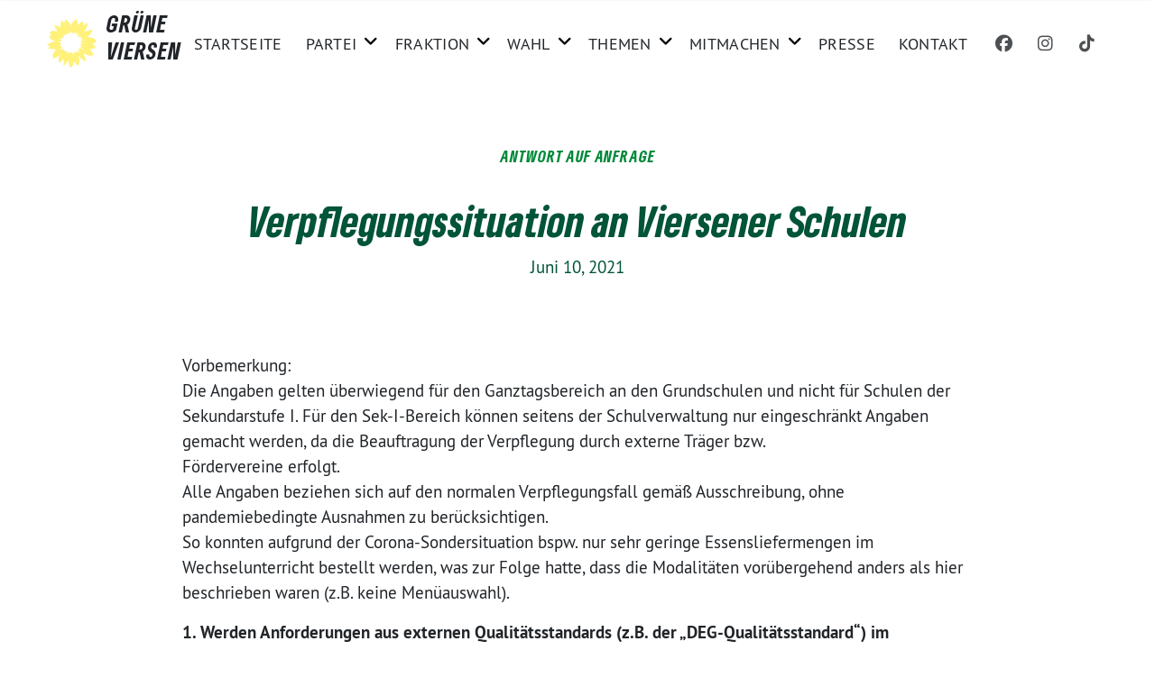

--- FILE ---
content_type: text/html; charset=UTF-8
request_url: https://www.gruene-viersen.de/antworten-auf-unsere-anfrage-vom-26-05-2021-zur-verpflegungssituation-an-viersener-schulen/
body_size: 13801
content:
<!doctype html>
<html lang="de" class="theme--default">

<head>
	<meta charset="UTF-8">
	<meta name="viewport" content="width=device-width, initial-scale=1">
	<link rel="profile" href="https://gmpg.org/xfn/11">
	<link rel="icon" href="https://www.gruene-viersen.de/wp-content/themes/sunflower/assets/img/sunflower.svg" type="image/svg+xml" sizes="any">
	<link rel="icon" href="https://www.gruene-viersen.de/wp-content/themes/sunflower/assets/img/favicon-48x48.png" type="image/png" sizes="48x48">
	<!-- Facebook Meta Tags -->
<meta property="og:url" content="https://www.gruene-viersen.de/antworten-auf-unsere-anfrage-vom-26-05-2021-zur-verpflegungssituation-an-viersener-schulen/">
<meta property="og:type" content="website">
<meta property="og:title" content="Verpflegungssituation an Viersener Schulen">
<meta property="og:description" content="Vorbemerkung: Die Angaben gelten überwiegend für den Ganztagsbereich an den Grundschulen und nicht für Schulen der Sekundarstufe I. Für den Sek-I-Bereich können seitens der Schulverwaltung nur eingeschränkt Angaben gemacht werden,…">
<meta property="og:image" content="https://www.gruene-viersen.de/wp-content/themes/sunflower/assets/img/sunflower.svg">

<!-- Twitter Meta Tags -->
<meta name="twitter:card" content="summary_large_image">
<meta property="twitter:domain" content="https://www.gruene-viersen.de">
<meta property="twitter:url" content="https://www.gruene-viersen.de/antworten-auf-unsere-anfrage-vom-26-05-2021-zur-verpflegungssituation-an-viersener-schulen/">
<meta name="twitter:title" content="Verpflegungssituation an Viersener Schulen">
<meta name="twitter:description" content="Vorbemerkung: Die Angaben gelten überwiegend für den Ganztagsbereich an den Grundschulen und nicht für Schulen der Sekundarstufe I. Für den Sek-I-Bereich können seitens der Schulverwaltung nur eingeschränkt Angaben gemacht werden,…">
<meta name="twitter:image" content="https://www.gruene-viersen.de/wp-content/themes/sunflower/assets/img/sunflower.svg">
	<title>Verpflegungssituation an Viersener Schulen &#8211; Grüne Viersen</title>
<meta name='robots' content='max-image-preview:large' />
	<style>img:is([sizes="auto" i], [sizes^="auto," i]) { contain-intrinsic-size: 3000px 1500px }</style>
	<link rel='dns-prefetch' href='//www.gruene-viersen.de' />
<link rel="alternate" type="application/rss+xml" title="Grüne Viersen &raquo; Feed" href="https://www.gruene-viersen.de/feed/" />
<link rel="alternate" type="application/rss+xml" title="Grüne Viersen &raquo; Kommentar-Feed" href="https://www.gruene-viersen.de/comments/feed/" />
<script>
window._wpemojiSettings = {"baseUrl":"https:\/\/s.w.org\/images\/core\/emoji\/15.1.0\/72x72\/","ext":".png","svgUrl":"https:\/\/s.w.org\/images\/core\/emoji\/15.1.0\/svg\/","svgExt":".svg","source":{"concatemoji":"https:\/\/www.gruene-viersen.de\/wp-includes\/js\/wp-emoji-release.min.js?ver=6.8"}};
/*! This file is auto-generated */
!function(i,n){var o,s,e;function c(e){try{var t={supportTests:e,timestamp:(new Date).valueOf()};sessionStorage.setItem(o,JSON.stringify(t))}catch(e){}}function p(e,t,n){e.clearRect(0,0,e.canvas.width,e.canvas.height),e.fillText(t,0,0);var t=new Uint32Array(e.getImageData(0,0,e.canvas.width,e.canvas.height).data),r=(e.clearRect(0,0,e.canvas.width,e.canvas.height),e.fillText(n,0,0),new Uint32Array(e.getImageData(0,0,e.canvas.width,e.canvas.height).data));return t.every(function(e,t){return e===r[t]})}function u(e,t,n){switch(t){case"flag":return n(e,"\ud83c\udff3\ufe0f\u200d\u26a7\ufe0f","\ud83c\udff3\ufe0f\u200b\u26a7\ufe0f")?!1:!n(e,"\ud83c\uddfa\ud83c\uddf3","\ud83c\uddfa\u200b\ud83c\uddf3")&&!n(e,"\ud83c\udff4\udb40\udc67\udb40\udc62\udb40\udc65\udb40\udc6e\udb40\udc67\udb40\udc7f","\ud83c\udff4\u200b\udb40\udc67\u200b\udb40\udc62\u200b\udb40\udc65\u200b\udb40\udc6e\u200b\udb40\udc67\u200b\udb40\udc7f");case"emoji":return!n(e,"\ud83d\udc26\u200d\ud83d\udd25","\ud83d\udc26\u200b\ud83d\udd25")}return!1}function f(e,t,n){var r="undefined"!=typeof WorkerGlobalScope&&self instanceof WorkerGlobalScope?new OffscreenCanvas(300,150):i.createElement("canvas"),a=r.getContext("2d",{willReadFrequently:!0}),o=(a.textBaseline="top",a.font="600 32px Arial",{});return e.forEach(function(e){o[e]=t(a,e,n)}),o}function t(e){var t=i.createElement("script");t.src=e,t.defer=!0,i.head.appendChild(t)}"undefined"!=typeof Promise&&(o="wpEmojiSettingsSupports",s=["flag","emoji"],n.supports={everything:!0,everythingExceptFlag:!0},e=new Promise(function(e){i.addEventListener("DOMContentLoaded",e,{once:!0})}),new Promise(function(t){var n=function(){try{var e=JSON.parse(sessionStorage.getItem(o));if("object"==typeof e&&"number"==typeof e.timestamp&&(new Date).valueOf()<e.timestamp+604800&&"object"==typeof e.supportTests)return e.supportTests}catch(e){}return null}();if(!n){if("undefined"!=typeof Worker&&"undefined"!=typeof OffscreenCanvas&&"undefined"!=typeof URL&&URL.createObjectURL&&"undefined"!=typeof Blob)try{var e="postMessage("+f.toString()+"("+[JSON.stringify(s),u.toString(),p.toString()].join(",")+"));",r=new Blob([e],{type:"text/javascript"}),a=new Worker(URL.createObjectURL(r),{name:"wpTestEmojiSupports"});return void(a.onmessage=function(e){c(n=e.data),a.terminate(),t(n)})}catch(e){}c(n=f(s,u,p))}t(n)}).then(function(e){for(var t in e)n.supports[t]=e[t],n.supports.everything=n.supports.everything&&n.supports[t],"flag"!==t&&(n.supports.everythingExceptFlag=n.supports.everythingExceptFlag&&n.supports[t]);n.supports.everythingExceptFlag=n.supports.everythingExceptFlag&&!n.supports.flag,n.DOMReady=!1,n.readyCallback=function(){n.DOMReady=!0}}).then(function(){return e}).then(function(){var e;n.supports.everything||(n.readyCallback(),(e=n.source||{}).concatemoji?t(e.concatemoji):e.wpemoji&&e.twemoji&&(t(e.twemoji),t(e.wpemoji)))}))}((window,document),window._wpemojiSettings);
</script>
<style id='wp-emoji-styles-inline-css'>

	img.wp-smiley, img.emoji {
		display: inline !important;
		border: none !important;
		box-shadow: none !important;
		height: 1em !important;
		width: 1em !important;
		margin: 0 0.07em !important;
		vertical-align: -0.1em !important;
		background: none !important;
		padding: 0 !important;
	}
</style>
<link rel='stylesheet' id='wp-block-library-css' href='https://www.gruene-viersen.de/wp-includes/css/dist/block-library/style.min.css?ver=6.8' media='all' />
<style id='classic-theme-styles-inline-css'>
/*! This file is auto-generated */
.wp-block-button__link{color:#fff;background-color:#32373c;border-radius:9999px;box-shadow:none;text-decoration:none;padding:calc(.667em + 2px) calc(1.333em + 2px);font-size:1.125em}.wp-block-file__button{background:#32373c;color:#fff;text-decoration:none}
</style>
<style id='global-styles-inline-css'>
:root{--wp--preset--aspect-ratio--square: 1;--wp--preset--aspect-ratio--4-3: 4/3;--wp--preset--aspect-ratio--3-4: 3/4;--wp--preset--aspect-ratio--3-2: 3/2;--wp--preset--aspect-ratio--2-3: 2/3;--wp--preset--aspect-ratio--16-9: 16/9;--wp--preset--aspect-ratio--9-16: 9/16;--wp--preset--color--black: #201D1B;--wp--preset--color--cyan-bluish-gray: #abb8c3;--wp--preset--color--white: #ffffff;--wp--preset--color--pale-pink: #f78da7;--wp--preset--color--vivid-red: #cf2e2e;--wp--preset--color--luminous-vivid-orange: #ff6900;--wp--preset--color--luminous-vivid-amber: #fcb900;--wp--preset--color--light-green-cyan: #7bdcb5;--wp--preset--color--vivid-green-cyan: #00d084;--wp--preset--color--pale-cyan-blue: #8ed1fc;--wp--preset--color--vivid-cyan-blue: #0693e3;--wp--preset--color--vivid-purple: #9b51e0;--wp--preset--color--himmel: #0BA1DD;--wp--preset--color--tanne: #005437;--wp--preset--color--klee: #008939;--wp--preset--color--klee-700: #006E2E;--wp--preset--color--grashalm: #8ABD24;--wp--preset--color--sonne: #FFF17A;--wp--preset--color--sand: #F5F1E9;--wp--preset--color--gray: #EFF2ED;--wp--preset--gradient--vivid-cyan-blue-to-vivid-purple: linear-gradient(135deg,rgba(6,147,227,1) 0%,rgb(155,81,224) 100%);--wp--preset--gradient--light-green-cyan-to-vivid-green-cyan: linear-gradient(135deg,rgb(122,220,180) 0%,rgb(0,208,130) 100%);--wp--preset--gradient--luminous-vivid-amber-to-luminous-vivid-orange: linear-gradient(135deg,rgba(252,185,0,1) 0%,rgba(255,105,0,1) 100%);--wp--preset--gradient--luminous-vivid-orange-to-vivid-red: linear-gradient(135deg,rgba(255,105,0,1) 0%,rgb(207,46,46) 100%);--wp--preset--gradient--very-light-gray-to-cyan-bluish-gray: linear-gradient(135deg,rgb(238,238,238) 0%,rgb(169,184,195) 100%);--wp--preset--gradient--cool-to-warm-spectrum: linear-gradient(135deg,rgb(74,234,220) 0%,rgb(151,120,209) 20%,rgb(207,42,186) 40%,rgb(238,44,130) 60%,rgb(251,105,98) 80%,rgb(254,248,76) 100%);--wp--preset--gradient--blush-light-purple: linear-gradient(135deg,rgb(255,206,236) 0%,rgb(152,150,240) 100%);--wp--preset--gradient--blush-bordeaux: linear-gradient(135deg,rgb(254,205,165) 0%,rgb(254,45,45) 50%,rgb(107,0,62) 100%);--wp--preset--gradient--luminous-dusk: linear-gradient(135deg,rgb(255,203,112) 0%,rgb(199,81,192) 50%,rgb(65,88,208) 100%);--wp--preset--gradient--pale-ocean: linear-gradient(135deg,rgb(255,245,203) 0%,rgb(182,227,212) 50%,rgb(51,167,181) 100%);--wp--preset--gradient--electric-grass: linear-gradient(135deg,rgb(202,248,128) 0%,rgb(113,206,126) 100%);--wp--preset--gradient--midnight: linear-gradient(135deg,rgb(2,3,129) 0%,rgb(40,116,252) 100%);--wp--preset--font-size--small: 13px;--wp--preset--font-size--medium: 20px;--wp--preset--font-size--large: 36px;--wp--preset--font-size--x-large: 42px;--wp--preset--spacing--20: 0.44rem;--wp--preset--spacing--30: 0.67rem;--wp--preset--spacing--40: 1rem;--wp--preset--spacing--50: 1.5rem;--wp--preset--spacing--60: 2.25rem;--wp--preset--spacing--70: 3.38rem;--wp--preset--spacing--80: 5.06rem;--wp--preset--shadow--natural: 6px 6px 9px rgba(0, 0, 0, 0.2);--wp--preset--shadow--deep: 12px 12px 50px rgba(0, 0, 0, 0.4);--wp--preset--shadow--sharp: 6px 6px 0px rgba(0, 0, 0, 0.2);--wp--preset--shadow--outlined: 6px 6px 0px -3px rgba(255, 255, 255, 1), 6px 6px rgba(0, 0, 0, 1);--wp--preset--shadow--crisp: 6px 6px 0px rgba(0, 0, 0, 1);}:where(.is-layout-flex){gap: 0.5em;}:where(.is-layout-grid){gap: 0.5em;}body .is-layout-flex{display: flex;}.is-layout-flex{flex-wrap: wrap;align-items: center;}.is-layout-flex > :is(*, div){margin: 0;}body .is-layout-grid{display: grid;}.is-layout-grid > :is(*, div){margin: 0;}:where(.wp-block-columns.is-layout-flex){gap: 2em;}:where(.wp-block-columns.is-layout-grid){gap: 2em;}:where(.wp-block-post-template.is-layout-flex){gap: 1.25em;}:where(.wp-block-post-template.is-layout-grid){gap: 1.25em;}.has-black-color{color: var(--wp--preset--color--black) !important;}.has-cyan-bluish-gray-color{color: var(--wp--preset--color--cyan-bluish-gray) !important;}.has-white-color{color: var(--wp--preset--color--white) !important;}.has-pale-pink-color{color: var(--wp--preset--color--pale-pink) !important;}.has-vivid-red-color{color: var(--wp--preset--color--vivid-red) !important;}.has-luminous-vivid-orange-color{color: var(--wp--preset--color--luminous-vivid-orange) !important;}.has-luminous-vivid-amber-color{color: var(--wp--preset--color--luminous-vivid-amber) !important;}.has-light-green-cyan-color{color: var(--wp--preset--color--light-green-cyan) !important;}.has-vivid-green-cyan-color{color: var(--wp--preset--color--vivid-green-cyan) !important;}.has-pale-cyan-blue-color{color: var(--wp--preset--color--pale-cyan-blue) !important;}.has-vivid-cyan-blue-color{color: var(--wp--preset--color--vivid-cyan-blue) !important;}.has-vivid-purple-color{color: var(--wp--preset--color--vivid-purple) !important;}.has-black-background-color{background-color: var(--wp--preset--color--black) !important;}.has-cyan-bluish-gray-background-color{background-color: var(--wp--preset--color--cyan-bluish-gray) !important;}.has-white-background-color{background-color: var(--wp--preset--color--white) !important;}.has-pale-pink-background-color{background-color: var(--wp--preset--color--pale-pink) !important;}.has-vivid-red-background-color{background-color: var(--wp--preset--color--vivid-red) !important;}.has-luminous-vivid-orange-background-color{background-color: var(--wp--preset--color--luminous-vivid-orange) !important;}.has-luminous-vivid-amber-background-color{background-color: var(--wp--preset--color--luminous-vivid-amber) !important;}.has-light-green-cyan-background-color{background-color: var(--wp--preset--color--light-green-cyan) !important;}.has-vivid-green-cyan-background-color{background-color: var(--wp--preset--color--vivid-green-cyan) !important;}.has-pale-cyan-blue-background-color{background-color: var(--wp--preset--color--pale-cyan-blue) !important;}.has-vivid-cyan-blue-background-color{background-color: var(--wp--preset--color--vivid-cyan-blue) !important;}.has-vivid-purple-background-color{background-color: var(--wp--preset--color--vivid-purple) !important;}.has-black-border-color{border-color: var(--wp--preset--color--black) !important;}.has-cyan-bluish-gray-border-color{border-color: var(--wp--preset--color--cyan-bluish-gray) !important;}.has-white-border-color{border-color: var(--wp--preset--color--white) !important;}.has-pale-pink-border-color{border-color: var(--wp--preset--color--pale-pink) !important;}.has-vivid-red-border-color{border-color: var(--wp--preset--color--vivid-red) !important;}.has-luminous-vivid-orange-border-color{border-color: var(--wp--preset--color--luminous-vivid-orange) !important;}.has-luminous-vivid-amber-border-color{border-color: var(--wp--preset--color--luminous-vivid-amber) !important;}.has-light-green-cyan-border-color{border-color: var(--wp--preset--color--light-green-cyan) !important;}.has-vivid-green-cyan-border-color{border-color: var(--wp--preset--color--vivid-green-cyan) !important;}.has-pale-cyan-blue-border-color{border-color: var(--wp--preset--color--pale-cyan-blue) !important;}.has-vivid-cyan-blue-border-color{border-color: var(--wp--preset--color--vivid-cyan-blue) !important;}.has-vivid-purple-border-color{border-color: var(--wp--preset--color--vivid-purple) !important;}.has-vivid-cyan-blue-to-vivid-purple-gradient-background{background: var(--wp--preset--gradient--vivid-cyan-blue-to-vivid-purple) !important;}.has-light-green-cyan-to-vivid-green-cyan-gradient-background{background: var(--wp--preset--gradient--light-green-cyan-to-vivid-green-cyan) !important;}.has-luminous-vivid-amber-to-luminous-vivid-orange-gradient-background{background: var(--wp--preset--gradient--luminous-vivid-amber-to-luminous-vivid-orange) !important;}.has-luminous-vivid-orange-to-vivid-red-gradient-background{background: var(--wp--preset--gradient--luminous-vivid-orange-to-vivid-red) !important;}.has-very-light-gray-to-cyan-bluish-gray-gradient-background{background: var(--wp--preset--gradient--very-light-gray-to-cyan-bluish-gray) !important;}.has-cool-to-warm-spectrum-gradient-background{background: var(--wp--preset--gradient--cool-to-warm-spectrum) !important;}.has-blush-light-purple-gradient-background{background: var(--wp--preset--gradient--blush-light-purple) !important;}.has-blush-bordeaux-gradient-background{background: var(--wp--preset--gradient--blush-bordeaux) !important;}.has-luminous-dusk-gradient-background{background: var(--wp--preset--gradient--luminous-dusk) !important;}.has-pale-ocean-gradient-background{background: var(--wp--preset--gradient--pale-ocean) !important;}.has-electric-grass-gradient-background{background: var(--wp--preset--gradient--electric-grass) !important;}.has-midnight-gradient-background{background: var(--wp--preset--gradient--midnight) !important;}.has-small-font-size{font-size: var(--wp--preset--font-size--small) !important;}.has-medium-font-size{font-size: var(--wp--preset--font-size--medium) !important;}.has-large-font-size{font-size: var(--wp--preset--font-size--large) !important;}.has-x-large-font-size{font-size: var(--wp--preset--font-size--x-large) !important;}
:where(.wp-block-post-template.is-layout-flex){gap: 1.25em;}:where(.wp-block-post-template.is-layout-grid){gap: 1.25em;}
:where(.wp-block-columns.is-layout-flex){gap: 2em;}:where(.wp-block-columns.is-layout-grid){gap: 2em;}
:root :where(.wp-block-pullquote){font-size: 1.5em;line-height: 1.6;}
</style>
<link rel='stylesheet' id='wpa-css-css' href='https://www.gruene-viersen.de/wp-content/plugins/honeypot/includes/css/wpa.css?ver=2.2.08' media='all' />
<link rel='stylesheet' id='sunflower-style-css' href='https://www.gruene-viersen.de/wp-content/themes/sunflower/style.css?ver=2.0.9' media='all' />
<link rel='stylesheet' id='lightbox-css' href='https://www.gruene-viersen.de/wp-content/themes/sunflower/assets/vndr/lightbox2/dist/css/lightbox.min.css?ver=4.3.0' media='all' />
<!--n2css--><!--n2js--><script src="https://www.gruene-viersen.de/wp-includes/js/jquery/jquery.min.js?ver=3.7.1" id="jquery-core-js"></script>
<script src="https://www.gruene-viersen.de/wp-includes/js/jquery/jquery-migrate.min.js?ver=3.4.1" id="jquery-migrate-js"></script>
<link rel="https://api.w.org/" href="https://www.gruene-viersen.de/wp-json/" /><link rel="alternate" title="JSON" type="application/json" href="https://www.gruene-viersen.de/wp-json/wp/v2/posts/1449" /><link rel="EditURI" type="application/rsd+xml" title="RSD" href="https://www.gruene-viersen.de/xmlrpc.php?rsd" />
<link rel="canonical" href="https://www.gruene-viersen.de/antworten-auf-unsere-anfrage-vom-26-05-2021-zur-verpflegungssituation-an-viersener-schulen/" />
<link rel='shortlink' href='https://www.gruene-viersen.de/?p=1449' />
<link rel="alternate" title="oEmbed (JSON)" type="application/json+oembed" href="https://www.gruene-viersen.de/wp-json/oembed/1.0/embed?url=https%3A%2F%2Fwww.gruene-viersen.de%2Fantworten-auf-unsere-anfrage-vom-26-05-2021-zur-verpflegungssituation-an-viersener-schulen%2F" />
<link rel="alternate" title="oEmbed (XML)" type="text/xml+oembed" href="https://www.gruene-viersen.de/wp-json/oembed/1.0/embed?url=https%3A%2F%2Fwww.gruene-viersen.de%2Fantworten-auf-unsere-anfrage-vom-26-05-2021-zur-verpflegungssituation-an-viersener-schulen%2F&#038;format=xml" />
<link rel="icon" href="https://www.gruene-viersen.de/wp-content/themes/sunflower/assets/img/favicon.ico" sizes="32x32" />
<link rel="icon" href="https://www.gruene-viersen.de/wp-content/themes/sunflower/assets/img/favicon.ico" sizes="192x192" />
<link rel="apple-touch-icon" href="https://www.gruene-viersen.de/wp-content/themes/sunflower/assets/img/favicon.ico" />
<meta name="msapplication-TileImage" content="https://www.gruene-viersen.de/wp-content/themes/sunflower/assets/img/favicon.ico" />
</head>

<body class="wp-singular post-template-default single single-post postid-1449 single-format-standard wp-theme-sunflower no-sidebar">
		<div id="page" class="site">
		<a class="skip-link screen-reader-text" href="#primary">Weiter zum Inhalt</a>

			<div id="navbar-sticky-detector" class="header-personal"></div>
	<nav class="navbar navbar-main navbar-expand-lg navbar-light bg-white header-personal">
		<div class="container">
			<div class="d-flex w-100">
			<div class="container d-flex align-items-center bloginfo">
				<div class="img-container">
					<a href="https://www.gruene-viersen.de" rel="home" aria-current="page" title="Grüne Viersen"><img src="https://www.gruene-viersen.de/wp-content/themes/sunflower/assets/img/sunflower.svg" class="" alt="Logo"></a>				</div>
				<div>
					<div class="h5 bloginfo-name">
						<p><span>Grüne Viersen</span></p>
					</div>
					<div class="mb-0 bloginfo-description">
											</div>
				</div>
			</div>

			<button class="navbar-toggler collapsed" type="button" data-bs-toggle="collapse" data-bs-target="#mainmenu-container" aria-controls="mainmenu" aria-expanded="false" aria-label="Toggle navigation">
				<i class="fas fa-times close"></i>
				<i class="fas fa-bars open"></i>
			</button>

			</div>

			<div class="collapse navbar-collapse" id="mainmenu-container">
			<ul id="mainmenu" class="navbar-nav mr-auto"><li itemscope="itemscope" itemtype="https://www.schema.org/SiteNavigationElement" id="menu-item-2502" class="menu-item menu-item-type-custom menu-item-object-custom menu-item-home menu-item-2502 nav-item"><a title="Startseite" href="https://www.gruene-viersen.de/" class="nav-link">Startseite</a></li>
<li itemscope="itemscope" itemtype="https://www.schema.org/SiteNavigationElement" id="menu-item-2809" class="menu-item menu-item-type-custom menu-item-object-custom menu-item-has-children dropdown menu-item-2809 nav-item"><a title="Partei" href="#" aria-haspopup="true" aria-expanded="false" class="dropdown-toggle nav-link" id="menu-item-dropdown-2809">Partei</a><div class="submenu-opener" data-bs-toggle="dropdown"><i class="fas fa-angle-down" ></i></div>
<div  class="dropdown-menu dropdown-menu-level-0"><div class="dropdown-menu-spacer"></div><ul aria-labelledby="menu-item-dropdown-2809" role="menu">
	<li itemscope="itemscope" itemtype="https://www.schema.org/SiteNavigationElement" id="menu-item-2621" class="menu-item menu-item-type-post_type menu-item-object-page menu-item-2621 nav-item"><a title="Vorstand" href="https://www.gruene-viersen.de/ortsverband/" class="dropdown-item">Vorstand</a></li>
	<li itemscope="itemscope" itemtype="https://www.schema.org/SiteNavigationElement" id="menu-item-2623" class="menu-item menu-item-type-post_type menu-item-object-page menu-item-2623 nav-item"><a title="Satzung" href="https://www.gruene-viersen.de/satzung/" class="dropdown-item">Satzung</a></li>
</ul></div>
</li>
<li itemscope="itemscope" itemtype="https://www.schema.org/SiteNavigationElement" id="menu-item-2812" class="menu-item menu-item-type-custom menu-item-object-custom menu-item-has-children dropdown menu-item-2812 nav-item"><a title="Fraktion" href="#" aria-haspopup="true" aria-expanded="false" class="dropdown-toggle nav-link" id="menu-item-dropdown-2812">Fraktion</a><div class="submenu-opener" data-bs-toggle="dropdown"><i class="fas fa-angle-down" ></i></div>
<div  class="dropdown-menu dropdown-menu-level-0"><div class="dropdown-menu-spacer"></div><ul aria-labelledby="menu-item-dropdown-2812" role="menu">
	<li itemscope="itemscope" itemtype="https://www.schema.org/SiteNavigationElement" id="menu-item-2500" class="menu-item menu-item-type-post_type menu-item-object-page menu-item-2500 nav-item"><a title="Ratsmitglieder" href="https://www.gruene-viersen.de/ratsmitglieder/" class="dropdown-item">Ratsmitglieder</a></li>
	<li itemscope="itemscope" itemtype="https://www.schema.org/SiteNavigationElement" id="menu-item-2495" class="menu-item menu-item-type-post_type menu-item-object-page menu-item-2495 nav-item"><a title="Ausschüsse" href="https://www.gruene-viersen.de/ausschuesse/" class="dropdown-item">Ausschüsse</a></li>
	<li itemscope="itemscope" itemtype="https://www.schema.org/SiteNavigationElement" id="menu-item-2513" class="menu-item menu-item-type-taxonomy menu-item-object-category menu-item-2513 nav-item"><a title="Anträge und Anfragen" href="https://www.gruene-viersen.de/category/antraegeundanfragen/" class="dropdown-item">Anträge und Anfragen</a></li>
</ul></div>
</li>
<li itemscope="itemscope" itemtype="https://www.schema.org/SiteNavigationElement" id="menu-item-4177" class="menu-item menu-item-type-custom menu-item-object-custom menu-item-has-children dropdown menu-item-4177 nav-item"><a title="Wahl" href="#" aria-haspopup="true" aria-expanded="false" class="dropdown-toggle nav-link" id="menu-item-dropdown-4177">Wahl</a><div class="submenu-opener" data-bs-toggle="dropdown"><i class="fas fa-angle-down" ></i></div>
<div  class="dropdown-menu dropdown-menu-level-0"><div class="dropdown-menu-spacer"></div><ul aria-labelledby="menu-item-dropdown-4177" role="menu">
	<li itemscope="itemscope" itemtype="https://www.schema.org/SiteNavigationElement" id="menu-item-2510" class="menu-item menu-item-type-post_type menu-item-object-page menu-item-2510 nav-item"><a title="Wahlprogramm" href="https://www.gruene-viersen.de/unser-wahlprogramm/" class="dropdown-item">Wahlprogramm</a></li>
	<li itemscope="itemscope" itemtype="https://www.schema.org/SiteNavigationElement" id="menu-item-4181" class="menu-item menu-item-type-post_type menu-item-object-page menu-item-4181 nav-item"><a title="Grüne Liste" href="https://www.gruene-viersen.de/liste-2025/" class="dropdown-item">Grüne Liste</a></li>
	<li itemscope="itemscope" itemtype="https://www.schema.org/SiteNavigationElement" id="menu-item-4179" class="menu-item menu-item-type-post_type menu-item-object-page menu-item-4179 nav-item"><a title="Allgemein" href="https://www.gruene-viersen.de/kommunalwahl-2025/" class="dropdown-item">Allgemein</a></li>
</ul></div>
</li>
<li itemscope="itemscope" itemtype="https://www.schema.org/SiteNavigationElement" id="menu-item-2832" class="menu-item menu-item-type-custom menu-item-object-custom menu-item-has-children dropdown menu-item-2832 nav-item"><a title="Themen" href="#" aria-haspopup="true" aria-expanded="false" class="dropdown-toggle nav-link" id="menu-item-dropdown-2832">Themen</a><div class="submenu-opener" data-bs-toggle="dropdown"><i class="fas fa-angle-down" ></i></div>
<div  class="dropdown-menu dropdown-menu-level-0"><div class="dropdown-menu-spacer"></div><ul aria-labelledby="menu-item-dropdown-2832" role="menu">
	<li itemscope="itemscope" itemtype="https://www.schema.org/SiteNavigationElement" id="menu-item-2838" class="menu-item menu-item-type-taxonomy menu-item-object-category menu-item-2838 nav-item"><a title="Bauen und Planen" href="https://www.gruene-viersen.de/category/bauenundplanen/" class="dropdown-item">Bauen und Planen</a></li>
	<li itemscope="itemscope" itemtype="https://www.schema.org/SiteNavigationElement" id="menu-item-2833" class="menu-item menu-item-type-taxonomy menu-item-object-category menu-item-2833 nav-item"><a title="Digitalisierung" href="https://www.gruene-viersen.de/category/digitalisierung/" class="dropdown-item">Digitalisierung</a></li>
	<li itemscope="itemscope" itemtype="https://www.schema.org/SiteNavigationElement" id="menu-item-2834" class="menu-item menu-item-type-taxonomy menu-item-object-category menu-item-2834 nav-item"><a title="Finanzen" href="https://www.gruene-viersen.de/category/finanzen/" class="dropdown-item">Finanzen</a></li>
	<li itemscope="itemscope" itemtype="https://www.schema.org/SiteNavigationElement" id="menu-item-2835" class="menu-item menu-item-type-taxonomy menu-item-object-category menu-item-2835 nav-item"><a title="Kinder und Jugend" href="https://www.gruene-viersen.de/category/kinderundjugend/" class="dropdown-item">Kinder und Jugend</a></li>
	<li itemscope="itemscope" itemtype="https://www.schema.org/SiteNavigationElement" id="menu-item-2836" class="menu-item menu-item-type-taxonomy menu-item-object-category menu-item-2836 nav-item"><a title="Kunst und Kultur" href="https://www.gruene-viersen.de/category/kunstundkultur/" class="dropdown-item">Kunst und Kultur</a></li>
	<li itemscope="itemscope" itemtype="https://www.schema.org/SiteNavigationElement" id="menu-item-2837" class="menu-item menu-item-type-taxonomy menu-item-object-category menu-item-2837 nav-item"><a title="Mobilität" href="https://www.gruene-viersen.de/category/mobilitaet/" class="dropdown-item">Mobilität</a></li>
	<li itemscope="itemscope" itemtype="https://www.schema.org/SiteNavigationElement" id="menu-item-2840" class="menu-item menu-item-type-taxonomy menu-item-object-category menu-item-2840 nav-item"><a title="Schule" href="https://www.gruene-viersen.de/category/schule/" class="dropdown-item">Schule</a></li>
	<li itemscope="itemscope" itemtype="https://www.schema.org/SiteNavigationElement" id="menu-item-2841" class="menu-item menu-item-type-taxonomy menu-item-object-category menu-item-2841 nav-item"><a title="Soziales" href="https://www.gruene-viersen.de/category/soziales/" class="dropdown-item">Soziales</a></li>
	<li itemscope="itemscope" itemtype="https://www.schema.org/SiteNavigationElement" id="menu-item-2842" class="menu-item menu-item-type-taxonomy menu-item-object-category menu-item-2842 nav-item"><a title="Sport" href="https://www.gruene-viersen.de/category/sport/" class="dropdown-item">Sport</a></li>
	<li itemscope="itemscope" itemtype="https://www.schema.org/SiteNavigationElement" id="menu-item-2843" class="menu-item menu-item-type-taxonomy menu-item-object-category menu-item-2843 nav-item"><a title="Umwelt und Klima" href="https://www.gruene-viersen.de/category/umweltundklima/" class="dropdown-item">Umwelt und Klima</a></li>
	<li itemscope="itemscope" itemtype="https://www.schema.org/SiteNavigationElement" id="menu-item-2844" class="menu-item menu-item-type-taxonomy menu-item-object-category menu-item-2844 nav-item"><a title="Verwaltung" href="https://www.gruene-viersen.de/category/verwaltung/" class="dropdown-item">Verwaltung</a></li>
	<li itemscope="itemscope" itemtype="https://www.schema.org/SiteNavigationElement" id="menu-item-2845" class="menu-item menu-item-type-taxonomy menu-item-object-category menu-item-2845 nav-item"><a title="Wirtschaft" href="https://www.gruene-viersen.de/category/wirtschaft/" class="dropdown-item">Wirtschaft</a></li>
</ul></div>
</li>
<li itemscope="itemscope" itemtype="https://www.schema.org/SiteNavigationElement" id="menu-item-2506" class="menu-item menu-item-type-post_type menu-item-object-page menu-item-has-children dropdown menu-item-2506 nav-item"><a title="Mitmachen" href="https://www.gruene-viersen.de/mitmachen/" aria-haspopup="true" aria-expanded="false" class="dropdown-toggle nav-link" id="menu-item-dropdown-2506">Mitmachen</a><div class="submenu-opener" data-bs-toggle="dropdown"><i class="fas fa-angle-down" ></i></div>
<div  class="dropdown-menu dropdown-menu-level-0"><div class="dropdown-menu-spacer"></div><ul aria-labelledby="menu-item-dropdown-2506" role="menu">
	<li itemscope="itemscope" itemtype="https://www.schema.org/SiteNavigationElement" id="menu-item-2748" class="menu-item menu-item-type-custom menu-item-object-custom menu-item-2748 nav-item"><a title="Mitglied werden" href="https://www.gruene.de/mitglied-werden" class="dropdown-item">Mitglied werden</a></li>
	<li itemscope="itemscope" itemtype="https://www.schema.org/SiteNavigationElement" id="menu-item-2508" class="menu-item menu-item-type-post_type menu-item-object-page menu-item-2508 nav-item"><a title="Termine" href="https://www.gruene-viersen.de/termine/" class="dropdown-item">Termine</a></li>
</ul></div>
</li>
<li itemscope="itemscope" itemtype="https://www.schema.org/SiteNavigationElement" id="menu-item-2514" class="menu-item menu-item-type-taxonomy menu-item-object-category menu-item-2514 nav-item"><a title="Presse" href="https://www.gruene-viersen.de/category/presse/" class="nav-link">Presse</a></li>
<li itemscope="itemscope" itemtype="https://www.schema.org/SiteNavigationElement" id="menu-item-2505" class="menu-item menu-item-type-post_type menu-item-object-page menu-item-2505 nav-item"><a title="Kontakt" href="https://www.gruene-viersen.de/kontakt/" class="nav-link">Kontakt</a></li>
</ul>			</div>

			<div class="social-media-profiles d-none d-md-flex">
				<a href="https://www.facebook.com/grueneviersen" target="_blank" title="Facebook" class="social-media-profile" rel="me"><i class="fab fa-facebook"></i></a><a href="https://www.instagram.com/grueneviersen" target="_blank" title="Instagram" class="social-media-profile" rel="me"><i class="fab fa-instagram"></i></a><a href="https://www.tiktok.com/@grueneviersen" target="_blank" title="tiktok" class="social-media-profile" rel="me"><i class="fab fa-tiktok"></i></a>			</div>
		</div>
	</nav>

	<script>
		jQuery(document).ready( function (){
			jQuery('.navbar-toggler').click(function(){
				if(jQuery('.navbar-toggler').hasClass('collapsed')) {
					window.setTimeout(() => {
                        jQuery('body').removeClass('navbar-open');
					}, 100);
				} else{
                    jQuery('body').addClass('navbar-open');
				}
			})
		})
  </script>
	<div id="content" class="container container-narrow ">
		<div class="row">
			<div class="col-12">
				<main id="primary" class="site-main">

					
<article id="post-1449" class="display-single post-1449 post type-post status-publish format-standard hentry category-aktuelles">
		<header class="entry-header full-width has-no-post-thumbnail">
		<div class="container">
			<div class="row position-relative">
				<div class="col-12">
		 <div class="roofline roofline-single">ANTWORT AUF ANFRAGE</div>		<h1 class="entry-title">Verpflegungssituation an Viersener Schulen</h1>						<div class="entry-meta mb-3">
						<span class="posted-on"><time class="entry-date published" datetime="2021-06-10T12:11:23+00:00">Juni 10, 2021</time><time class="updated" datetime="2024-12-19T17:05:44+00:00">Dezember 19, 2024</time></span>						</div><!-- .entry-meta -->
										</div>

			</div>
		</div>
	</header><!-- .entry-header -->
		
	
    <div class="row">
        <div class="order-1 col-md-12">
            <div class="entry-content accordion">
                <p>Vorbemerkung:<br />
Die Angaben gelten überwiegend für den Ganztagsbereich an den Grundschulen und nicht für Schulen der Sekundarstufe I. Für den Sek-I-Bereich können seitens der Schulverwaltung nur eingeschränkt Angaben gemacht werden, da die Beauftragung der Verpflegung durch externe Träger bzw.<br />
Fördervereine erfolgt.<br />
Alle Angaben beziehen sich auf den normalen Verpflegungsfall gemäß Ausschreibung, ohne pandemiebedingte Ausnahmen zu berücksichtigen.<br />
So konnten aufgrund der Corona-Sondersituation bspw. nur sehr geringe Essensliefermengen im Wechselunterricht bestellt werden, was zur Folge hatte, dass die Modalitäten vorübergehend anders als hier beschrieben waren (z.B. keine Menüauswahl).</p>
<p><strong>1. Werden Anforderungen aus externen Qualitätsstandards (z.B. der „DEG-Qualitätsstandard“) im </strong><strong>Leistungsverzeichnis bei der Ausschreibung festgeschrieben?</strong><br />
Antwort:<br />
Ja. Es wird der DGE-Qualitätsstandard für die Schulverpflegung, herausgegeben von der Deutschen Gesellschaft für Ernährung e.V., umgesetzt.</p>
<p><strong>2. Falls nicht: Welche Kriterien legt die Stadt Viersen bei der Ausschreibung für Catering Unternehmen an?</strong><br />
Antwort:<br />
Siehe Antwort zu 1)</p>
<p><strong>3. Wie ist die Überprüfung zur Einhaltung dieser Kriterien geregelt?</strong><br />
Antwort:<br />
Der Auftragnehmer hat dem Auftraggeber oder von ihm beauftragten Dritten jederzeit, auch unangekündigt, die Möglichkeit zu geben, stichprobenhaft, insbesondere durch Inaugenscheinnahme und Probenentnahme, im Produktionsbetrieb und in den Ausgabeküchen die Einhaltung der obigen Leistungsanforderungen zu überprüfen. Dies schließt das Recht des Auftraggebers ein, eine Auditierung des Auftragnehmers anhand dieser Leistungsanforderungen selbst durchzuführen oder von Beauftragten durchführen zu lassen. Sofern der Schulbetrieb wieder vollständig zum Regelbetrieb übergegangen ist, ist beabsichtigt, entsprechende Überprüfungen vorzunehmen.</p>
<p><strong>4. In welchem Umfang werden regionale und saisonale Produkte verwendet?</strong><br />
Antwort:<br />
Der Auftragnehmer hat erklärt mind. 30% des geldwerten Warenanteils der verwendeten Lebensmittel regional einzukaufen. Der entsprechende Nachweis ist durch das Cateringunternehmen vorzuhalten und auf Nachfrage einsehbar.</p>
<p><strong>5. In welchem Umfang werden Produkte aus ökologischer Landwirtschaft verwendet?</strong><br />
Antwort:<br />
Vorgeschrieben ist im Rahmen der Mittagsverpflegung an Viersener Schulen ein Mindestanteil an Produkten mit Bio-Zertifizierung in der Höhe von 15% des geldwerten Warenanteils der verwendeten Lebensmittel.</p>
<p><strong>6. Wird täglich ein vollwertiges vegetarisches Gericht angeboten?</strong><br />
Antwort:<br />
Es werden täglich zwei Menülinien altersspezifisch für die Primarstufe (6-10 Jahre) angeboten, davon ist eine ovo-lacto-vegetabile Menülinie (d.h. ohne Fleisch und Fisch, jedoch mit Milch, Milchprodukten, Eier und Honig). Jede OGS-Einrichtung wählt aus den beiden Menülinien für jeden Liefertag individuell ein Menü für alle Kinder, d.h. innerhalb jeder OGS-Einrichtung gibt es für alle Kinder an einem Tag das<br />
gleiche Menü. Bei Bedarf wird das vegetarische Gericht für einzelne Kinder in Einzelgebinden angeliefert.</p>
<p><strong>7. Wird der DGE-Standard von maximal viermal Fleisch in 20 Verpflegungstagen eingehalten?</strong><br />
Antwort:<br />
Im Jahr 2020 wurde das Ausschreibungsverfahren für die Mittagsverpflegung durchgeführt. Hierin wurde festgelegt, dass der DGE-Qualitätsstandard für die Schulverpflegung, herausgegeben von der Deutschen Gesellschaft für Ernährung e.V. (seinerzeit aktuell in der 4. Auflage, 3., korrigierter Nachdruck 2018, Bonn) zu beachten ist. Vorgabe war, innerhalb von 20 Verpflegungstagen maximal achtmal Fleisch/Wurst, davon mindestens viermal mageres Muskelfleisch anzubieten. Diese Vorgabe wird umgesetzt. Die Anpassung des neuen DGE-Qualitätsstandards mit der Vorgabe von maximal viermal Fleisch/Wurst in 20 Verpflegungstagen erfolgte erst mit der 5. Auflage im November 2020.</p>
<p><strong>8. Welche Schulen und Kitas nehmen am EU-Schulobst und Schulgemüseprogramm teil?</strong><br />
Antwort:<br />
Für die Teilnahme am EU-Schulprogramm NRW können sich Grund- und Förderschulen mit Primarstufe aus ganz NRW bewerben. Die Bewerbungen reichen die Schulen eigenständig ein. Dem Schulträger liegen hierzu keine weiteren Angaben vor.</p>
<p><strong>9. Wie lange sind die durchschnittlichen Warmhaltezeiten des Essens von der Zubereitung bis zum Austeilen?</strong><br />
Antwort:<br />
Aufgrund der Warmanlieferung der Mahlzeiten sind geringe Fahrzeiten wichtig. Da in den OGSEinrichtungen aufgrund der Vielzahl der Kinder und der unterschiedlichen Stundenpläne überwiegend in zwei bis drei Schichten gegessen wird, kann ein Zeitfenster von 90 bis 120 Minuten vom Beginn des Mittagessens bis zur Ausgabe der letzten Mahlzeit vergehen. Die Einhaltung der maximalen Warmhaltezeit (3 Stunden) ist in jedem Fall zu gewährleisten.</p>
<p><strong>10. Nach wie vielen Wochen wiederholt sich der Menü-Zyklus?</strong><br />
Antwort:<br />
Der geforderte Menüzyklus beträgt mindestens 4 Wochen (entspricht mindestens 20 Verpflegungstage). Nach Auskunft des Caterers wird dort ein Menüzyklus von ca. 5 bis 6 Wochen vorgenommen. Hinzu kommt die Berücksichtigung der Saisonalität, welche zusätzlichen Einfluss auf<br />
ein wechselndes Menüangebot hat.</p>
<p><strong>11. Werden Wünsche und Anregungen der Kinder und Jugendlichen bei der Speiseplanung berücksichtigt?</strong><br />
Antwort:<br />
In den Einrichtungen sind regelmäßige schriftliche Befragungen in Form von Fragebögen zur Zufriedenheit, mindestens einmal jährlich, durch den Auftragnehmer durchzuführen. Hierbei sind die Schulen jährlich wechselnd zu befragen. Darüber hinaus können jederzeit Wünsche und Anregungen über die OGS-Leitung mit dem Caterer kommuniziert werden.</p>
<p><strong>12. Werden kulturspezifische, religiöse Essgewohnheiten bei der Planung berücksichtigt?</strong><br />
Antwort:<br />
Die Menüs sind seitens des Caterers grundsätzlich ohne Schweinefleisch oder Schweinefleischkomponenten anzubieten. Kulturspezifische und regionale Essgewohnheiten werden berücksichtigt.</p>
<p><strong>13. Welche Nahrungsmittel umfasst das Angebot für Zwischenverpflegung an Schulkiosken oder alternativen Verkaufsformen in den Schulen im Stadtgebiet?</strong><br />
Antwort:<br />
Schulkioske gibt es lediglich an den Schulen der Sekundarstufe I und nicht im Grundschulbereich. An allen weiterführenden Schulen gibt es für die Zwischenmahlzeit ein Angebot in Form von belegten Brötchen oder Baguettes. Teilweise werden die Produkte vor Ort aufgebacken und von Ökoteams, Schülerinnen und Schülern, Fördervereinen oder externen Anbietern zubereitet und mit verschiedenen Getränken angeboten. Vereinzelt gibt es neben diesen Frühstücksangeboten auch &#8222;typische Kioskangebote&#8220; in Form von kleinen Snacks.</p>
<p><strong>14. Wie viele Schulen verfügen über ein kostenfreies, energiearmes Getränkeangebot etwa in Form von leitungsgebundenen Wasserspendern?</strong><br />
Antwort:<br />
Die Getränkeversorgung im Primarbereich findet nicht durch das Catering-Unternehmen statt. Die Trinkwasserversorgung in den Schülerbetreuungen wird individuell geregelt. Überall steht geprüftes Leitungswasser zur Verfügung. Das Wasser wird entweder ungesprudelt oder aufbereitet angeboten. Darüber hinaus gibt es individuelle Angebote wie Tee oder gefiltertes Wasser. Den Eltern entstehen keine weiteren Kosten für das Getränkeangebot. Einzelne Schulen im SEK-I Bereich haben bereits Wasserspender im Einsatz, bzw. sind in den<br />
Vorbereitungen zur Aufstellung.</p>
<p><strong>15. Wie hoch sind die Preise für die Mahlzeiten und auf welcher Basis werden die Preise für die Mahlzeiten berechnet?</strong><br />
Antwort:<br />
Die Kalkulation der Preise je Mahlzeit obliegt dem Auftragnehmer. Der Caterer erhält für jede Mahlzeit im Primarbereich 2,80 €.</p>
<p><strong>16. Wie hoch ist der Eigenanteil einkommensschwacher Familien an der Mittagsverpflegung?</strong><br />
Antwort:<br />
Mit der Einführung des &#8222;Starke-Familien-Gesetzes&#8220; zum 01.07.2019 wurde u.a. die Neugestaltung des Bildungs- und Teilhabepaketes (BuT) geregelt. Seitdem müssen anspruchsberechtigte Eltern nach dem BuT keinen Eigenanteil mehr erbringen, der zuvor 1,- € je Mahlzeit betrug.<br />
Wichtig ist eine rechtzeitige und lückenlose Antragstellung seitens der Eltern bei der zuständigen Sozialbehörde (Jobcenter oder Kreis Viersen). Der Bewilligungszeitraum ist an den Leistungszeitraum gekoppelt, nicht an das Schuljahr. Bis zum 31.01.2021 erfolgte eine Abrechnung der Verpflegung für BuT-Berechtigte unmittelbar zwischen Sozialbehörde und der Stadt Viersen. Seit dem 01.02.2021 nutzt das Jobcenter eine andere Software und darf aus datenschutzrechtlichen Gründen keine Abrechnung mehr direkt mit der Stadt Viersen vornehmen, sondern zahlt eine<br />
monatliche Verpflegungspauschale an die Eltern aus. Die Eltern sind verpflichtet, eigenständig dafür zu sorgen, dass von dieser Pauschale die Mittagsverpflegung bezahlt wird. In regelmäßigen Abständen sollen die Eltern die tatsächlichen verzehrten Mahlzeiten gegenüber dem Jobcenter nachweisen und ggfs. eine Erstattung der überzahlten Pauschale an die Sozialbehörde vornehmen. Alle bis zum 01.02.2021 erteilten Bewilligungen werden bis zum Ablauf des Bewilligungszeitraumes noch nach dem alten Verfahren mit der Stadt abgerechnet und wurden nicht zum Stichtag auf das neue Verfahren umgestellt. Somit liegen noch keine Erfahrungswerte vor, inwieweit die neue Vorgehensweise praktikabel ist.</p>
            </div><!-- .entry-content -->

        </div><!-- .col-md-9 -->
            </div>

    <div class="row">
        <footer class="entry-footer mt-4">
            			<div class="d-flex mt-2 mb-2">
								<div>
		<span class="cat-links small"><a href="https://www.gruene-viersen.de/category/aktuelles/" rel="category tag">Aktuelles</a></span>
				</div>
			</div>
		        </footer><!-- .entry-footer -->
    </div>

</article><!-- #post-1449 -->

				</main><!-- #main -->
			</div>
		</div>
			<div class="row sunflower-post-navigation mb-3">
				<div class="col-12 col-md-6 mb-2 mb-md-0"><div class=""><a href="https://www.gruene-viersen.de/antrag-auf-einfuehrung-und-unterstuetzung-von-walking-bus-strukturen-an-viersener-grundschulen/" rel="prev">Einführung und Unterstützung von Walking Bus Strukturen an Viersener Grundschulen <div class="announce">zurück</div></a> </div></div><div class="col-12 col-md-6"><div class=""><a href="https://www.gruene-viersen.de/16-06-21-antrag-auf-auslobung-eines-foerderwettbewerbs-zur-umgestaltung-von-vorgaerten-in-naturnahe-lebensraeume/" rel="next">Auslobung eines Förderwettbewerbs zur Umgestaltung von Vorgärten in naturnahe Lebensräume <div class="announce">vor</div></a> </div></div>				
	</div>


	
</div>

	<footer id="colophon" class="site-footer">
		<div class="container site-info">
							<div class="row">
					<div class="col-12 col-md-4 d-flex justify-content-center justify-content-md-start">

						<nav class="navbar navbar-top navbar-expand-md ">
							<div class="text-center ">
							<ul id="footer1" class="navbar-nav small"><li itemscope="itemscope" itemtype="https://www.schema.org/SiteNavigationElement" id="menu-item-2722" class="menu-item menu-item-type-post_type menu-item-object-page menu-item-privacy-policy menu-item-2722 nav-item"><a title="Datenschutzerklärung" href="https://www.gruene-viersen.de/datenschutzerklaerung/" class="nav-link">Datenschutzerklärung</a></li>
<li itemscope="itemscope" itemtype="https://www.schema.org/SiteNavigationElement" id="menu-item-2723" class="menu-item menu-item-type-post_type menu-item-object-page menu-item-2723 nav-item"><a title="Impressum" href="https://www.gruene-viersen.de/impressum/" class="nav-link">Impressum</a></li>
</ul>							</div>
						</nav>
					</div>
					<div class="col-12 col-md-4 p-2 justify-content-center d-flex">
				<a href="https://www.facebook.com/grueneviersen" target="_blank" title="Facebook" class="social-media-profile" rel="me"><i class="fab fa-facebook"></i></a><a href="https://www.instagram.com/grueneviersen" target="_blank" title="Instagram" class="social-media-profile" rel="me"><i class="fab fa-instagram"></i></a><a href="https://www.tiktok.com/@grueneviersen" target="_blank" title="tiktok" class="social-media-profile" rel="me"><i class="fab fa-tiktok"></i></a>					</div>
					<div class="col-12 col-md-4 d-flex justify-content-center justify-content-md-end">
						<nav class="navbar navbar-top navbar-expand-md">
							<div class="text-center">
							<ul id="footer2" class="navbar-nav small"><li itemscope="itemscope" itemtype="https://www.schema.org/SiteNavigationElement" id="menu-item-2721" class="menu-item menu-item-type-custom menu-item-object-custom menu-item-2721 nav-item"><a title="Grüne Kreis Viersen" href="https://www.gruene-kreis-viersen.de" class="nav-link">Grüne Kreis Viersen</a></li>
<li itemscope="itemscope" itemtype="https://www.schema.org/SiteNavigationElement" id="menu-item-2719" class="menu-item menu-item-type-custom menu-item-object-custom menu-item-2719 nav-item"><a title="Grüne NRW" href="https://gruene-nrw.de" class="nav-link">Grüne NRW</a></li>
<li itemscope="itemscope" itemtype="https://www.schema.org/SiteNavigationElement" id="menu-item-2846" class="menu-item menu-item-type-custom menu-item-object-custom menu-item-2846 nav-item"><a title="Meral Thoms MdL" href="https://meral-thoms.de" class="nav-link">Meral Thoms MdL</a></li>
<li itemscope="itemscope" itemtype="https://www.schema.org/SiteNavigationElement" id="menu-item-2720" class="menu-item menu-item-type-custom menu-item-object-custom menu-item-2720 nav-item"><a title="Gruene.de" href="https://www.gruene.de" class="nav-link">Gruene.de</a></li>
</ul>							</div>
						</nav>
					</div>
				</div>
			
				<div class="row">
					<div class="col-12 mt-4 mb-4">
						<hr>
					</div>    
				</div>

								
			
			<div class="row d-block d-lg-none mb-5">
				<div class="col-12">
					<nav class=" navbar navbar-top navbar-expand-md d-flex justify-content-center">
						<div class="text-center">
													</div>
					</nav>
				</div>
			</div>

			
			<div class="row">
				<div class="col-8 col-md-10">
					<p class="small">
						Grüne Viersen benutzt das<br>freie 
						grüne Theme <a href="https://sunflower-theme.de" target="_blank">sunflower</a> &dash; ein 
						Angebot der <a href="https://verdigado.com/" target="_blank">verdigado eG</a>.
					</p>
				</div>
				<div class="col-4 col-md-2">
				
					<img src="https://www.gruene-viersen.de/wp-content/themes/sunflower/assets/img/logo-diegruenen.png" class="img-fluid" alt="Logo Bündnis 90/Die Grünen">				</div>
			</div>

			
			
		</div><!-- .site-info -->
	</footer><!-- #colophon -->
</div><!-- #page -->

<script type="speculationrules">
{"prefetch":[{"source":"document","where":{"and":[{"href_matches":"\/*"},{"not":{"href_matches":["\/wp-*.php","\/wp-admin\/*","\/wp-content\/uploads\/*","\/wp-content\/*","\/wp-content\/plugins\/*","\/wp-content\/themes\/sunflower\/*","\/*\\?(.+)"]}},{"not":{"selector_matches":"a[rel~=\"nofollow\"]"}},{"not":{"selector_matches":".no-prefetch, .no-prefetch a"}}]},"eagerness":"conservative"}]}
</script>
<script src="https://www.gruene-viersen.de/wp-content/plugins/honeypot/includes/js/wpa.js?ver=2.2.08" id="wpascript-js"></script>
<script id="wpascript-js-after">
wpa_field_info = {"wpa_field_name":"nhxkcz1227","wpa_field_value":451714,"wpa_add_test":"no"}
</script>
<script src="https://www.gruene-viersen.de/wp-content/themes/sunflower/js/navigation.js?ver=2.0.9" id="sunflower-navigation-js"></script>
<script src="https://www.gruene-viersen.de/wp-content/themes/sunflower/assets/vndr/@popperjs/core/dist/umd/popper.min.js?ver=2.0.9" id="popper-js"></script>
<script src="https://www.gruene-viersen.de/wp-content/themes/sunflower/assets/vndr/bootstrap/dist/js/bootstrap.min.js?ver=2.0.9" id="bootstrap-js"></script>
<script id="frontend-js-extra">
var sunflower = {"ajaxurl":"https:\/\/www.gruene-viersen.de\/wp-admin\/admin-ajax.php","privacy_policy_url":"https:\/\/www.gruene-viersen.de\/datenschutzerklaerung\/","theme_url":"https:\/\/www.gruene-viersen.de\/wp-content\/themes\/sunflower","maps_marker":"https:\/\/www.gruene-viersen.de\/wp-content\/themes\/sunflower\/assets\/img\/marker.png"};
</script>
<script src="https://www.gruene-viersen.de/wp-content/themes/sunflower/assets/js/frontend.js?ver=2.0.9" id="frontend-js"></script>
<script src="https://www.gruene-viersen.de/wp-content/themes/sunflower/assets/vndr/lightbox2/dist/js/lightbox.min.js?ver=3.3.0" id="lightbox-js"></script>
</body>
</html>
